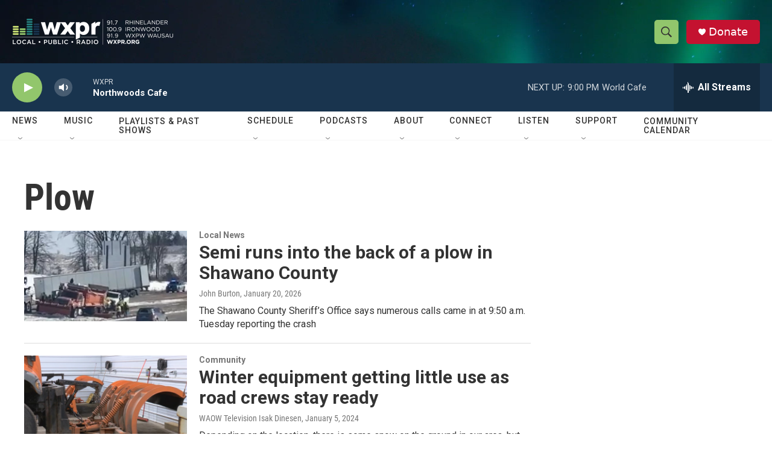

--- FILE ---
content_type: text/html; charset=utf-8
request_url: https://www.google.com/recaptcha/api2/aframe
body_size: 184
content:
<!DOCTYPE HTML><html><head><meta http-equiv="content-type" content="text/html; charset=UTF-8"></head><body><script nonce="ZFkX2vFk3nvcxxXp86OBsA">/** Anti-fraud and anti-abuse applications only. See google.com/recaptcha */ try{var clients={'sodar':'https://pagead2.googlesyndication.com/pagead/sodar?'};window.addEventListener("message",function(a){try{if(a.source===window.parent){var b=JSON.parse(a.data);var c=clients[b['id']];if(c){var d=document.createElement('img');d.src=c+b['params']+'&rc='+(localStorage.getItem("rc::a")?sessionStorage.getItem("rc::b"):"");window.document.body.appendChild(d);sessionStorage.setItem("rc::e",parseInt(sessionStorage.getItem("rc::e")||0)+1);localStorage.setItem("rc::h",'1769568853969');}}}catch(b){}});window.parent.postMessage("_grecaptcha_ready", "*");}catch(b){}</script></body></html>